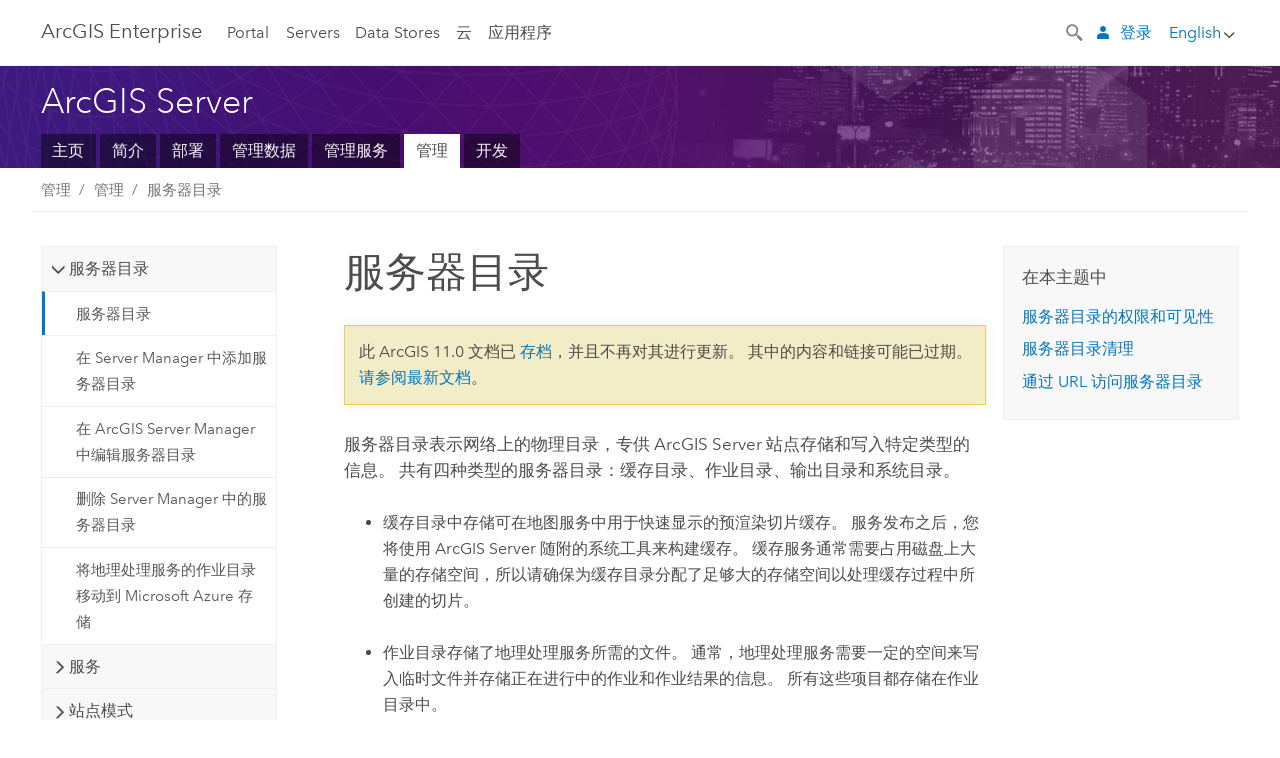

--- FILE ---
content_type: application/javascript
request_url: https://enterprise.arcgis.com/zh-cn/server/11.0/administer/windows/1640.js
body_size: 28824
content:
;(function (){
          treedata = (window.treedata || {});
          window.treedata.mode = 0;
          window.treedata.mapping = {'1640' : 'server/11.0/administer/windows' };
          treedata.data = {};
          treedata.data["root"]  = {  
              "parent" : "",
              "children" : ["1640_h0","1640_h1","1640_h6","1640_h11","1640_h16"]
            },treedata.data["root_1640"] = treedata.data["root"],
treedata.data["1640_h0"]  = { 
              "parent" : "root",
              "label" : "管理 ArcGIS Server",
              "children" : ["1640_238","1640_48","1640_118"]
            }
            ,
treedata.data["1640_238"]  = {
            "parent" : "1640_h0",
            "label" : "管理 ArcGIS Server",
            "url" : "/zh-cn/server/11.0/administer/windows/administer-arcgis-server.htm"
            
          },
treedata.data["1640_48"]  = {
            "parent" : "1640_h0",
            "label" : "ArcGIS Server 站点内部",
            "url" : "/zh-cn/server/11.0/administer/windows/inside-an-arcgis-server-site.htm"
            
          },
treedata.data["1640_118"]  = {
            "parent" : "1640_h0",
            "label" : "登录 Manager",
            "url" : "/zh-cn/server/11.0/administer/windows/log-in-to-manager.htm"
            
          },
treedata.data["1640_h1"]  = { 
              "parent" : "root",
              "label" : "监控",
              "children" : ["1640_h2","1640_h3","1640_h5","1640_234"]
            }
            ,
treedata.data["1640_h2"]  = { 
              "parent" : "1640_h1",
              "label" : "错误报告",
              "children" : ["1640_74","1640_19"]
            }
            ,
treedata.data["1640_74"]  = {
            "parent" : "1640_h2",
            "label" : "提交错误报告",
            "url" : "/zh-cn/server/11.0/administer/windows/submitting-error-reports.htm"
            
          },
treedata.data["1640_19"]  = {
            "parent" : "1640_h2",
            "label" : "指定要保存的错误报告数",
            "url" : "/zh-cn/server/11.0/administer/windows/specifying-the-number-of-error-reports-to-save.htm"
            
          },
treedata.data["1640_h3"]  = { 
              "parent" : "1640_h1",
              "label" : "日志",
              "children" : ["1640_56","1640_38","1640_236","1640_228","1640_h4"]
            }
            ,
treedata.data["1640_56"]  = {
            "parent" : "1640_h3",
            "label" : "服务器日志",
            "url" : "/zh-cn/server/11.0/administer/windows/about-server-logs.htm"
            
          },
treedata.data["1640_38"]  = {
            "parent" : "1640_h3",
            "label" : "使用服务器日志",
            "url" : "/zh-cn/server/11.0/administer/windows/work-with-server-logs.htm"
            
          },
treedata.data["1640_236"]  = {
            "parent" : "1640_h3",
            "label" : "指定服务器日志设置",
            "url" : "/zh-cn/server/11.0/administer/windows/specify-server-log-settings.htm"
            
          },
treedata.data["1640_228"]  = {
            "parent" : "1640_h3",
            "label" : "ArcGIS Server 中的磁盘空间监控",
            "url" : "/zh-cn/server/11.0/administer/windows/disk-space-monitoring.htm"
            
          },
treedata.data["1640_h4"]  = { 
              "parent" : "1640_h3",
              "label" : "日志编码",
              "children" : ["1640_89","1640_193","1640_97","1640_182","1640_90"]
            }
            ,
treedata.data["1640_89"]  = {
            "parent" : "1640_h4",
            "label" : "日志编码",
            "url" : "/zh-cn/server/11.0/administer/windows/log-codes-overview.htm"
            
          },
treedata.data["1640_193"]  = {
            "parent" : "1640_h4",
            "label" : "ArcObjects 日志编码",
            "url" : "/zh-cn/server/11.0/administer/windows/arcobjects-log-codes.htm"
            
          },
treedata.data["1640_97"]  = {
            "parent" : "1640_h4",
            "label" : "服务器日志核心编码",
            "url" : "/zh-cn/server/11.0/administer/windows/core-server-log-codes.htm"
            
          },
treedata.data["1640_182"]  = {
            "parent" : "1640_h4",
            "label" : "地理处理服务日志编码",
            "url" : "/zh-cn/server/11.0/administer/windows/geoprocessing-service-log-codes.htm"
            
          },
treedata.data["1640_90"]  = {
            "parent" : "1640_h4",
            "label" : "地图服务日志编码",
            "url" : "/zh-cn/server/11.0/administer/windows/map-service-log-codes.htm"
            
          },
treedata.data["1640_h5"]  = { 
              "parent" : "1640_h1",
              "label" : "服务器统计数据",
              "children" : ["1640_107","1640_49"]
            }
            ,
treedata.data["1640_107"]  = {
            "parent" : "1640_h5",
            "label" : "服务器统计数据",
            "url" : "/zh-cn/server/11.0/administer/windows/about-server-statistics.htm"
            
          },
treedata.data["1640_49"]  = {
            "parent" : "1640_h5",
            "label" : "使用服务器统计数据",
            "url" : "/zh-cn/server/11.0/administer/windows/working-with-server-statistics.htm"
            
          },
treedata.data["1640_234"]  = {
            "parent" : "1640_h1",
            "label" : "在 Manager 中使用当前的地理处理作业",
            "url" : "/zh-cn/server/11.0/administer/windows/work-with-current-geoprocessing-jobs-in-manager.htm"
            
          },
treedata.data["1640_h6"]  = { 
              "parent" : "root",
              "label" : "管理",
              "children" : ["1640_h7","1640_h8","1640_h9","1640_h10","1640_172","1640_88","1640_76","1640_208","1640_108","1640_86","1640_16","1640_99"]
            }
            ,
treedata.data["1640_h7"]  = { 
              "parent" : "1640_h6",
              "label" : "服务器目录",
              "children" : ["1640_123","1640_199","1640_136","1640_242","1640_239"]
            }
            ,
treedata.data["1640_123"]  = {
            "parent" : "1640_h7",
            "label" : "服务器目录",
            "url" : "/zh-cn/server/11.0/administer/windows/about-server-directories.htm"
            
          },
treedata.data["1640_199"]  = {
            "parent" : "1640_h7",
            "label" : "在 Server Manager 中添加服务器目录",
            "url" : "/zh-cn/server/11.0/administer/windows/adding-a-server-directory-in-manager.htm"
            
          },
treedata.data["1640_136"]  = {
            "parent" : "1640_h7",
            "label" : "在 ArcGIS Server Manager 中编辑服务器目录",
            "url" : "/zh-cn/server/11.0/administer/windows/editing-a-server-directory-in-manager.htm"
            
          },
treedata.data["1640_242"]  = {
            "parent" : "1640_h7",
            "label" : "删除 Server Manager 中的服务器目录",
            "url" : "/zh-cn/server/11.0/administer/windows/deleting-a-server-directory-in-manager.htm"
            
          },
treedata.data["1640_239"]  = {
            "parent" : "1640_h7",
            "label" : "将地理处理服务的作业目录移动到 Microsoft Azure 存储",
            "url" : "/zh-cn/server/11.0/administer/windows/use-cloud-storage-for-a-gp-service-jobs-directory.htm"
            
          },
treedata.data["1640_h8"]  = { 
              "parent" : "1640_h6",
              "label" : "服务",
              "children" : ["1640_222","1640_237","1640_35","1640_103","1640_2","1640_176","1640_100","1640_55","1640_106","1640_43","1640_235"]
            }
            ,
treedata.data["1640_222"]  = {
            "parent" : "1640_h8",
            "label" : "更改地理处理服务和服务扩展发布权限",
            "url" : "/zh-cn/server/11.0/administer/windows/change-geoprocessing-service-and-service-extension-publishing-privileges.htm"
            
          },
treedata.data["1640_237"]  = {
            "parent" : "1640_h8",
            "label" : "配置服务实例设置",
            "url" : "/zh-cn/server/11.0/administer/windows/configure-service-instance-settings.htm"
            
          },
treedata.data["1640_35"]  = {
            "parent" : "1640_h8",
            "label" : "禁用服务目录",
            "url" : "/zh-cn/server/11.0/administer/windows/disabling-the-services-directory.htm"
            
          },
treedata.data["1640_103"]  = {
            "parent" : "1640_h8",
            "label" : "在发布到 ArcGIS Server 时禁用自动数据复制",
            "url" : "/zh-cn/server/11.0/administer/windows/disabling-automatic-data-copying-when-publishing-to-the-server.htm"
            
          },
treedata.data["1640_2"]  = {
            "parent" : "1640_h8",
            "label" : "禁用管理员目录的浏览器缓存",
            "url" : "/zh-cn/server/11.0/administer/windows/disable-browser-caching-of-the-administrator-directory.htm"
            
          },
treedata.data["1640_176"]  = {
            "parent" : "1640_h8",
            "label" : "在地图服务中禁用方案锁定",
            "url" : "/zh-cn/server/11.0/administer/windows/disabling-schema-locking-on-a-map-service.htm"
            
          },
treedata.data["1640_100"]  = {
            "parent" : "1640_h8",
            "label" : "在 Manager 中编辑服务图库设置",
            "url" : "/zh-cn/server/11.0/administer/windows/editing-service-gallery-settings-in-manager.htm"
            
          },
treedata.data["1640_55"]  = {
            "parent" : "1640_h8",
            "label" : "隐藏 ArcGIS Server 服务目录中的服务",
            "url" : "/zh-cn/server/11.0/administer/windows/hiding-a-service-in-the-arcgis-server-services-directory.htm"
            
          },
treedata.data["1640_106"]  = {
            "parent" : "1640_h8",
            "label" : "重新创建几何服务",
            "url" : "/zh-cn/server/11.0/administer/windows/re-creating-the-geometry-service.htm"
            
          },
treedata.data["1640_43"]  = {
            "parent" : "1640_h8",
            "label" : "在 ArcGIS Server Manager 中搜索服务",
            "url" : "/zh-cn/server/11.0/administer/windows/searching-for-services-in-manager.htm"
            
          },
treedata.data["1640_235"]  = {
            "parent" : "1640_h8",
            "label" : "使用最佳做法调整服务",
            "url" : "/zh-cn/server/11.0/administer/windows/tuning-your-arcgis-server-site.htm"
            
          },
treedata.data["1640_h9"]  = { 
              "parent" : "1640_h6",
              "label" : "站点模式",
              "children" : ["1640_217","1640_214","1640_216","1640_215","1640_218"]
            }
            ,
treedata.data["1640_217"]  = {
            "parent" : "1640_h9",
            "label" : "ArcGIS Server 站点模式",
            "url" : "/zh-cn/server/11.0/administer/windows/about-arcgis-server-site-mode.htm"
            
          },
treedata.data["1640_214"]  = {
            "parent" : "1640_h9",
            "label" : "管理操作和 ArcGIS Server 站点模式",
            "url" : "/zh-cn/server/11.0/administer/windows/administrative-operations-and-arcgis-server-site-mode.htm"
            
          },
treedata.data["1640_216"]  = {
            "parent" : "1640_h9",
            "label" : "更改 ArcGIS Server 站点模式",
            "url" : "/zh-cn/server/11.0/administer/windows/change-the-arcgis-server-site-mode-in-manager.htm"
            
          },
treedata.data["1640_215"]  = {
            "parent" : "1640_h9",
            "label" : "高级站点模式配置",
            "url" : "/zh-cn/server/11.0/administer/windows/advanced-site-mode-configuration.htm"
            
          },
treedata.data["1640_218"]  = {
            "parent" : "1640_h9",
            "label" : "恢复站点",
            "url" : "/zh-cn/server/11.0/administer/windows/recover-a-site.htm"
            
          },
treedata.data["1640_h10"]  = { 
              "parent" : "1640_h6",
              "label" : "令牌",
              "children" : ["1640_46","1640_45","1640_116","1640_126","1640_84"]
            }
            ,
treedata.data["1640_46"]  = {
            "parent" : "1640_h10",
            "label" : "ArcGIS 令牌",
            "url" : "/zh-cn/server/11.0/administer/windows/about-arcgis-tokens.htm"
            
          },
treedata.data["1640_45"]  = {
            "parent" : "1640_h10",
            "label" : "在 Manager 中编辑令牌设置",
            "url" : "/zh-cn/server/11.0/administer/windows/editing-token-settings-in-manager.htm"
            
          },
treedata.data["1640_116"]  = {
            "parent" : "1640_h10",
            "label" : "访问受 ArcGIS 令牌保护的 Web 服务",
            "url" : "/zh-cn/server/11.0/administer/windows/accessing-arcgis-token-secured-web-services.htm"
            
          },
treedata.data["1640_126"]  = {
            "parent" : "1640_h10",
            "label" : "获取 ArcGIS Server 令牌",
            "url" : "/zh-cn/server/11.0/administer/windows/acquiring-arcgis-tokens.htm"
            
          },
treedata.data["1640_84"]  = {
            "parent" : "1640_h10",
            "label" : "启用基于 HTTP GET 请求的令牌获取",
            "url" : "/zh-cn/server/11.0/administer/windows/enable-token-acquisition-through-an-http-get-request.htm"
            
          },
treedata.data["1640_172"]  = {
            "parent" : "1640_h6",
            "label" : "ArcGIS Server Administrator Directory 简介",
            "url" : "/zh-cn/server/11.0/administer/windows/about-the-arcgis-server-administrator-directory.htm"
            
          },
treedata.data["1640_88"]  = {
            "parent" : "1640_h6",
            "label" : "备份和还原 ArcGIS Server 站点配置",
            "url" : "/zh-cn/server/11.0/administer/windows/back-up-and-restore-your-arcgis-server-site-configuration.htm"
            
          },
treedata.data["1640_76"]  = {
            "parent" : "1640_h6",
            "label" : "检查并安装软件修补程序和更新",
            "url" : "/zh-cn/server/11.0/administer/windows/check-for-software-patches-and-updates.htm"
            
          },
treedata.data["1640_208"]  = {
            "parent" : "1640_h6",
            "label" : "常见问题及解决方案",
            "url" : "/zh-cn/server/11.0/administer/windows/common-problems-and-solutions.htm"
            
          },
treedata.data["1640_108"]  = {
            "parent" : "1640_h6",
            "label" : "指定配置存储位置",
            "url" : "/zh-cn/server/11.0/administer/windows/specifying-the-configuration-store-location-in-manager.htm"
            
          },
treedata.data["1640_86"]  = {
            "parent" : "1640_h6",
            "label" : "在 Manager 中查看计算机信息",
            "url" : "/zh-cn/server/11.0/administer/windows/viewing-machine-information-in-manager.htm"
            
          },
treedata.data["1640_16"]  = {
            "parent" : "1640_h6",
            "label" : "在 Manager 中查看软件授权元数据",
            "url" : "/zh-cn/server/11.0/administer/windows/viewing-software-authorization-metadata-in-manager.htm"
            
          },
treedata.data["1640_99"]  = {
            "parent" : "1640_h6",
            "label" : "在 Manager 中查看 Web Adaptor 属性",
            "url" : "/zh-cn/server/11.0/administer/windows/viewing-web-adaptor-properties-in-manager.htm"
            
          },
treedata.data["1640_h11"]  = { 
              "parent" : "root",
              "label" : "安全",
              "children" : ["1640_183","1640_42","1640_24","1640_h12","1640_h13","1640_h14","1640_h15"]
            }
            ,
treedata.data["1640_183"]  = {
            "parent" : "1640_h11",
            "label" : "保护 ArcGIS Server 站点安全性",
            "url" : "/zh-cn/server/11.0/administer/windows/securing-your-arcgis-server-site.htm"
            
          },
treedata.data["1640_42"]  = {
            "parent" : "1640_h11",
            "label" : "控制 ArcGIS Server 中的访问",
            "url" : "/zh-cn/server/11.0/administer/windows/configuring-arcgis-server-security.htm"
            
          },
treedata.data["1640_24"]  = {
            "parent" : "1640_h11",
            "label" : "ArcGIS Server 帐户",
            "url" : "/zh-cn/server/11.0/administer/windows/the-arcgis-server-account.htm"
            
          },
treedata.data["1640_h12"]  = { 
              "parent" : "1640_h11",
              "label" : "保护服务器环境",
              "children" : ["1640_18","1640_154","1640_33","1640_219"]
            }
            ,
treedata.data["1640_18"]  = {
            "parent" : "1640_h12",
            "label" : "安全性最佳做法",
            "url" : "/zh-cn/server/11.0/administer/windows/best-practices-for-configuring-a-secure-environment.htm"
            
          },
treedata.data["1640_154"]  = {
            "parent" : "1640_h12",
            "label" : "强制执行标准化 SQL 查询",
            "url" : "/zh-cn/server/11.0/administer/windows/about-standardized-queries.htm"
            
          },
treedata.data["1640_33"]  = {
            "parent" : "1640_h12",
            "label" : "防火墙和 ArcGIS Server",
            "url" : "/zh-cn/server/11.0/administer/windows/firewalls-and-arcgis-server.htm"
            
          },
treedata.data["1640_219"]  = {
            "parent" : "1640_h12",
            "label" : "扫描 ArcGIS Server 以获得安全性最佳做法",
            "url" : "/zh-cn/server/11.0/administer/windows/scan-arcgis-server-for-security-best-practices.htm"
            
          },
treedata.data["1640_h13"]  = { 
              "parent" : "1640_h11",
              "label" : "保护 web 流量",
              "children" : ["1640_66","1640_229","1640_77","1640_221","1640_22"]
            }
            ,
treedata.data["1640_66"]  = {
            "parent" : "1640_h13",
            "label" : "保护 ArcGIS Server 通信安全",
            "url" : "/zh-cn/server/11.0/administer/windows/secure-arcgis-server-communication.htm"
            
          },
treedata.data["1640_229"]  = {
            "parent" : "1640_h13",
            "label" : "强制使用严格的 HTTPS 通信",
            "url" : "/zh-cn/server/11.0/administer/windows/enforce-strict-https-communication.htm"
            
          },
treedata.data["1640_77"]  = {
            "parent" : "1640_h13",
            "label" : "限制跨域请求 ArcGIS Server",
            "url" : "/zh-cn/server/11.0/administer/windows/restricting-cross-domain-requests-to-arcgis-server.htm"
            
          },
treedata.data["1640_221"]  = {
            "parent" : "1640_h13",
            "label" : "限制 TLS 协议和密码套件",
            "url" : "/zh-cn/server/11.0/administer/windows/restrict-arcgis-server-ssl-protocols-and-cipher-suites.htm"
            
          },
treedata.data["1640_22"]  = {
            "parent" : "1640_h13",
            "label" : "支持公共服务和私有服务混合使用",
            "url" : "/zh-cn/server/11.0/administer/windows/supporting-a-mix-of-public-and-private-services.htm"
            
          },
treedata.data["1640_h14"]  = { 
              "parent" : "1640_h11",
              "label" : "配置服务器证书",
              "children" : ["1640_47","1640_241","1640_113","1640_164","1640_170","1640_181","1640_71","1640_78","1640_230"]
            }
            ,
treedata.data["1640_47"]  = {
            "parent" : "1640_h14",
            "label" : "服务器证书",
            "url" : "/zh-cn/server/11.0/administer/windows/introduction-to-https.htm"
            
          },
treedata.data["1640_241"]  = {
            "parent" : "1640_h14",
            "label" : "适用于服务器证书的最佳做法",
            "url" : "/zh-cn/server/11.0/administer/windows/best-practices-for-server-certificates.htm"
            
          },
treedata.data["1640_113"]  = {
            "parent" : "1640_h14",
            "label" : "禁止自签名证书的警告",
            "url" : "/zh-cn/server/11.0/administer/windows/suppress-warnings-from-self-signed-certificates.htm"
            
          },
treedata.data["1640_164"]  = {
            "parent" : "1640_h14",
            "label" : "使用默认自签名证书配置 ArcGIS Server",
            "url" : "/zh-cn/server/11.0/administer/windows/configuring-https-only-using-the-default-self-signed-certificate.htm"
            
          },
treedata.data["1640_170"]  = {
            "parent" : "1640_h14",
            "label" : "使用自签名证书配置 ArcGIS Server",
            "url" : "/zh-cn/server/11.0/administer/windows/configuring-https-using-a-self-signed-certificate.htm"
            
          },
treedata.data["1640_181"]  = {
            "parent" : "1640_h14",
            "label" : "使用新 CA 签名证书配置 ArcGIS Server",
            "url" : "/zh-cn/server/11.0/administer/windows/configuring-https-using-a-new-ca-signed-certificate.htm"
            
          },
treedata.data["1640_71"]  = {
            "parent" : "1640_h14",
            "label" : "使用现有的 CA 签名证书配置 ArcGIS Server",
            "url" : "/zh-cn/server/11.0/administer/windows/configuring-https-using-an-existing-ssl-certificate.htm"
            
          },
treedata.data["1640_78"]  = {
            "parent" : "1640_h14",
            "label" : "在通过 ArcGIS Web Adaptor 访问 ArcGIS Server 时，请为其配置 CA 签名证书",
            "url" : "/zh-cn/server/11.0/administer/windows/enable-https-on-arcgis-server-when-accessed-through-arcgis-web-adaptor.htm"
            
          },
treedata.data["1640_230"]  = {
            "parent" : "1640_h14",
            "label" : "创建域证书",
            "url" : "/zh-cn/server/11.0/administer/windows/create-a-domain-certificate.htm"
            
          },
treedata.data["1640_h15"]  = { 
              "parent" : "1640_h11",
              "label" : "复杂情况",
              "children" : ["1640_165","1640_233","1640_212"]
            }
            ,
treedata.data["1640_165"]  = {
            "parent" : "1640_h15",
            "label" : "禁用端口 6443 上对 ArcGIS Server 的管理访问权限",
            "url" : "/zh-cn/server/11.0/administer/windows/disabling-administrative-access-to-arcgis-server-on-port-6080.htm"
            
          },
treedata.data["1640_233"]  = {
            "parent" : "1640_h15",
            "label" : "禁用 no-sniff 标头",
            "url" : "/zh-cn/server/11.0/administer/windows/disable-the-no-sniff-header.htm"
            
          },
treedata.data["1640_212"]  = {
            "parent" : "1640_h15",
            "label" : "排除请求中的 MIME 类型",
            "url" : "/zh-cn/server/11.0/administer/windows/excluding-mime-types-in-requests.htm"
            
          },
treedata.data["1640_h16"]  = { 
              "parent" : "root",
              "label" : "控制独立站点访问",
              "children" : ["1640_174","1640_h17","1640_h18","1640_51","1640_h19"]
            }
            ,
treedata.data["1640_174"]  = {
            "parent" : "1640_h16",
            "label" : "配置服务器层身份验证",
            "url" : "/zh-cn/server/11.0/administer/windows/securing-services-with-users-and-roles-specific-to-arcgis-server.htm"
            
          },
treedata.data["1640_h17"]  = { 
              "parent" : "1640_h16",
              "label" : "配置 Web 层身份验证",
              "children" : ["1640_52","1640_158","1640_135","1640_225"]
            }
            ,
treedata.data["1640_52"]  = {
            "parent" : "1640_h17",
            "label" : "Web 层身份验证",
            "url" : "/zh-cn/server/11.0/administer/windows/configuring-arcgis-server-s-authentication-tier.htm"
            
          },
treedata.data["1640_158"]  = {
            "parent" : "1640_h17",
            "label" : "使用 LDAP 目录配置 web 层身份验证",
            "url" : "/zh-cn/server/11.0/administer/windows/securing-services-with-users-and-roles-from-an-ldap-server.htm"
            
          },
treedata.data["1640_135"]  = {
            "parent" : "1640_h17",
            "label" : "使用集成的 Windows 身份验证来配置 Web 层身份验证",
            "url" : "/zh-cn/server/11.0/administer/windows/securing-web-services-with-integrated-windows-authentication.htm"
            
          },
treedata.data["1640_225"]  = {
            "parent" : "1640_h17",
            "label" : "使用集成的 Windows 身份验证和 PKI 来配置 Web 层身份验证",
            "url" : "/zh-cn/server/11.0/administer/windows/using-windows-active-directory-and-pki-to-secure-access-to-arcgis-server.htm"
            
          },
treedata.data["1640_h18"]  = { 
              "parent" : "1640_h16",
              "label" : "管理用户和角色",
              "children" : ["1640_25","1640_179","1640_85","1640_204","1640_185","1640_13","1640_187"]
            }
            ,
treedata.data["1640_25"]  = {
            "parent" : "1640_h18",
            "label" : "在 Manager 中管理用户",
            "url" : "/zh-cn/server/11.0/administer/windows/managing-users-in-manager.htm"
            
          },
treedata.data["1640_179"]  = {
            "parent" : "1640_h18",
            "label" : "在 Manager 中管理角色",
            "url" : "/zh-cn/server/11.0/administer/windows/managing-roles-in-manager.htm"
            
          },
treedata.data["1640_85"]  = {
            "parent" : "1640_h18",
            "label" : "编辑主站点管理员帐户",
            "url" : "/zh-cn/server/11.0/administer/windows/editing-the-primary-site-administrator-account.htm"
            
          },
treedata.data["1640_204"]  = {
            "parent" : "1640_h18",
            "label" : "用户帐户锁定策略",
            "url" : "/zh-cn/server/11.0/administer/windows/user-account-lockout-policy.htm"
            
          },
treedata.data["1640_185"]  = {
            "parent" : "1640_h18",
            "label" : "禁用主站点管理员帐户",
            "url" : "/zh-cn/server/11.0/administer/windows/disabling-the-primary-site-administrator-account.htm"
            
          },
treedata.data["1640_13"]  = {
            "parent" : "1640_h18",
            "label" : "重置忘记的密码",
            "url" : "/zh-cn/server/11.0/administer/windows/resetting-a-forgotten-password.htm"
            
          },
treedata.data["1640_187"]  = {
            "parent" : "1640_h18",
            "label" : "管理器中的发布者角色支持",
            "url" : "/zh-cn/server/11.0/administer/windows/publisher-role-support-in-manager.htm"
            
          },
treedata.data["1640_51"]  = {
            "parent" : "1640_h16",
            "label" : "修改服务或文件夹的权限",
            "url" : "/zh-cn/server/11.0/administer/windows/editing-permissions-in-manager.htm"
            
          },
treedata.data["1640_h19"]  = { 
              "parent" : "1640_h16",
              "label" : "高级访问配置",
              "children" : ["1640_142","1640_110","1640_73","1640_231","1640_210"]
            }
            ,
treedata.data["1640_142"]  = {
            "parent" : "1640_h19",
            "label" : "高级配置方案",
            "url" : "/zh-cn/server/11.0/administer/windows/advanced-considerations-when-using-domain-accounts.htm"
            
          },
treedata.data["1640_110"]  = {
            "parent" : "1640_h19",
            "label" : "配置 ArcGIS Server 使用的域控制器",
            "url" : "/zh-cn/server/11.0/administer/windows/configuring-the-domain-controller-used-by-arcgis-server.htm"
            
          },
treedata.data["1640_73"]  = {
            "parent" : "1640_h19",
            "label" : "为 ArcGIS Server 配置高可用性 LDAP",
            "url" : "/zh-cn/server/11.0/administer/windows/configuring-a-highly-available-ldap-with-arcgis-server.htm"
            
          },
treedata.data["1640_231"]  = {
            "parent" : "1640_h19",
            "label" : "禁用与 Windows Active Directory 的任何未加密通信",
            "url" : "/zh-cn/server/11.0/administer/windows/disable-any-unencrypted-communication-with-active-directory.htm"
            
          },
treedata.data["1640_210"]  = {
            "parent" : "1640_h19",
            "label" : "禁用 ArcGIS Web Adaptor (IIS) 中的 Windows 活动目录组查找功能",
            "url" : "/zh-cn/server/11.0/administer/windows/disable-windows-active-directory-groups-lookup-in-arcgis-web-adaptor-iis-.htm"
            
          }
        })()